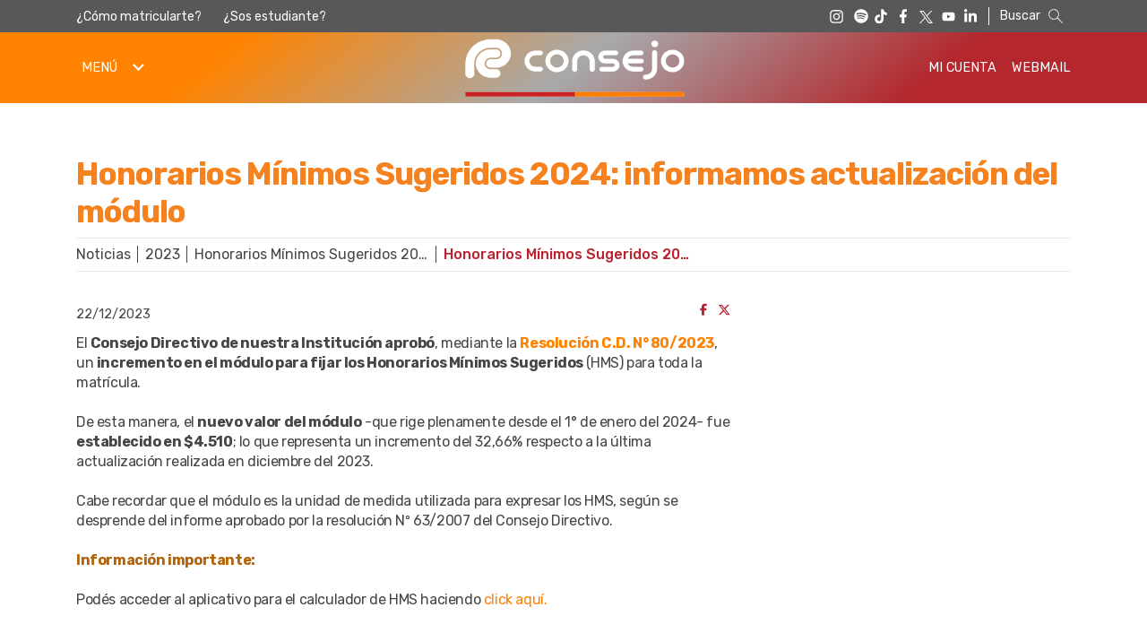

--- FILE ---
content_type: text/html; charset=UTF-8
request_url: https://consejo.org.ar/noticias/2023/honorarios-minimos-sugeridos-2023-informamos-actualizacion-del-modulo/honorarios-minimos-sugeridos-2024-informamos-actualizacion-del-modulo
body_size: 58200
content:
<!DOCTYPE html>
<html lang="en">
<head>

    <base href="https://consejo.org.ar">
    <meta charset="utf-8">
    <meta http-equiv="X-UA-Compatible" content="IE=edge">
    <meta name="viewport" content="width=device-width, initial-scale=1">

    <!--favicon -->
    <link rel="apple-touch-icon" sizes="180x180" href="/apple-touch-icon.png">
    <link rel="icon" type="image/png" sizes="64x64" href="/images/favicon-64x64.png">
    <link rel="icon" type="image/png" sizes="32x32" href="/images/favicon-32x32.png">
    <link rel="icon" type="image/png" sizes="16x16" href="/images/favicon-16x16.png">
    <link rel="manifest" href="/images/site.webmanifest">


    <meta name="google-site-verification" content="gkv4Oq7KYS785SjUtyKMSwxnouKB7d1ZhsSecW3eT3w" />
    <meta name="facebook-domain-verification" content="6krxmci6vghd6vu15u3dsjyxrxr3qu" />

    <!-- CSRF Token -->
    <meta name="csrf-token" content="OlFfqACqUCwZ0HKatkeeG02RZYYKzpIJYcEE7OGU">

    <title>Honorarios Mínimos Sugeridos 2024: informamos actualización del módulo | Consejo</title>

    <!-- Scripts -->
    <script src="/js/common.js?id=34445eb0a449b468cd2f"></script>
    <script src="/js/app.js?id=f3376d5bd1a7e438a628" defer22></script>


    
    <meta name="description" content="">

    <meta property="og:title" content="Honorarios Mínimos Sugeridos 2024: informamos actualización del módulo | Consejo Profesional de Ciencias Económicas de la Ciudad Autónoma de Buenos Aires" />
    <meta property="og:url" content="https://consejo.org.ar/noticias/2023/honorarios-minimos-sugeridos-2023-informamos-actualizacion-del-modulo/honorarios-minimos-sugeridos-2024-informamos-actualizacion-del-modulo" />
    <meta property="og:description" content="" />
    <meta property="og:image" content="https://consejo.org.ar/img_cache/widen_1920_storage-contents-lejdi0uqprjpg_.jpg" />

    
        <!-- Global Site Tag (gtag.js) - Google Analytics -->
    <!--<script async src="https://www.googletagmanager.com/gtag/js?id=UA-93589-1"></script>-->
    <script async src="https://www.googletagmanager.com/gtag/js?id=G-QDS7H50RFF"></script>
    <script>
        window.dataLayer = window.dataLayer || [];
        function gtag() {dataLayer.push(arguments);}
        gtag('js', new Date());
        //gtag('config', 'UA-93589-1');
        gtag('config', 'G-QDS7H50RFF');
        gtag('event', 'Link Publicidad', {
            'event_category': '',
            'event_label': ''
        });
        gtag('event', 'Print Publicidad', {
            'event_category': '',
            'event_label': ''
        });
    </script>


    <!-- Google Tag Manager -->
    <!--             <script>(function(w,d,s,l,i){w[l]=w[l]||[];w[l].push({'gtm.start':
            new Date().getTime(),event:'gtm.js'});var f=d.getElementsByTagName(s)[0],
            j=d.createElement(s),dl=l!='dataLayer'?'&l='+l:'';j.async=true;j.src=
            'https://www.googletagmanager.com/gtm.js?id='+i+dl;f.parentNode.insertBefore(j,f);
            })(window,document,'script','dataLayer','GTM-5FP74W');</script> -->
    <!-- End Google Tag Manager -->
    <!-- End Google Analytics -->

    <!-- Google Analytics 2020-->
    <!-- <script>
                (function(i,s,o,g,r,a,m){i['GoogleAnalyticsObject']=r;i[r]=i[r]||function(){
                (i[r].q=i[r].q||[]).push(arguments)},i[r].l=1*new Date();a=s.createElement(o),
                m=s.getElementsByTagName(o)[0];a.async=1;a.src=g;m.parentNode.insertBefore(a,m)
                })(window,document,'script','https://www.google-analytics.com/analytics.js','ga');
                
                ga('create','UA-93589-1', 'auto', {'allowLinker': true}, {'userId':'USER_ID'});
                ga('require', 'linker');
                ga('linker:autoLink', ['z0741.cponline.org.ar']);
                ga('send', 'pageview');
            </script> -->
    <!-- End Google Analytics -->



    

    <script type="text/javascript">
        $.ajaxSetup({
            headers: {
                'X-CSRF-TOKEN': 'OlFfqACqUCwZ0HKatkeeG02RZYYKzpIJYcEE7OGU'
            }
        });
    </script>

    <!-- Fonts -->
    <link rel="dns-prefetch" href="https://fonts.gstatic.com">

    <!-- Fontawesome -->
    <!-- <link rel="stylesheet" href="https://use.fontawesome.com/releases/v5.2.0/css/all.css" integrity="sha384-hWVjflwFxL6sNzntih27bfxkr27PmbbK/iSvJ+a4+0owXq79v+lsFkW54bOGbiDQ" crossorigin="anonymous"> -->

    <!-- Fontawesome 6.1-->
    <script src="https://kit.fontawesome.com/306c21b690.js" crossorigin="anonymous"></script>

    <!-- Styles -->
    <link href="/css/app.css?id=a76df79be4ea682f0c94" rel="stylesheet">
    <link href="/css/components.css?id=252c620c8067a490e305" rel="stylesheet">
</head>
<body>

    <!-- Google Tag Manager (noscript) -->
    <noscript><iframe src="https://www.googletagmanager.com/ns.html?id=GTM-5FP74W"
    height="0" width="0" style="display:none;visibility:hidden"></iframe></noscript>
    <!-- End Google Tag Manager (noscript) -->

    <div class="menu-overlay js-menu-overlay"></div>
<header class="main-header fixedHeader">

    <div class="main-header__search-nav visible-sm">
        <div class="container">
            <div class="main-header__subindex">
                <a href="como-matricularte" target="_self" class="main-header__link">¿Cómo matricularte?</a>
                <a href="sos-estudiante" target="_self" class="main-header__link">¿Sos estudiante?</a>
            </div>

            <div class="main-header__social">
                <a href="https://instagram.com/cpcecaba/" target="_blank" class="main-header__link"><i class="icon icon-instagram"></i></a>
                <a href="https://open.spotify.com/show/2whkUCgbwU6v8jlNX0rbii" style="margin-bottom: 4px;" class="main-header__link" target="_blank"><svg xmlns="http://www.w3.org/2000/svg" height="20" width="20" viewBox="0 0 640 640"><!--!Font Awesome Free v7.0.0 by @fontawesome  - https://fontawesome.com License - https://fontawesome.com/license/free Copyright 2025 Fonticons, Inc.--><path fill="#ffffff" d="M320 72C183 72 72 183 72 320C72 457 183 568 320 568C457 568 568 457 568 320C568 183 457 72 320 72zM420.7 436.9C416.5 436.9 413.9 435.6 410 433.3C347.6 395.7 275 394.1 203.3 408.8C199.4 409.8 194.3 411.4 191.4 411.4C181.7 411.4 175.6 403.7 175.6 395.6C175.6 385.3 181.7 380.4 189.2 378.8C271.1 360.7 354.8 362.3 426.2 405C432.3 408.9 435.9 412.4 435.9 421.5C435.9 430.6 428.8 436.9 420.7 436.9zM447.6 371.3C442.4 371.3 438.9 369 435.3 367.1C372.8 330.1 279.6 315.2 196.7 337.7C191.9 339 189.3 340.3 184.8 340.3C174.1 340.3 165.4 331.6 165.4 320.9C165.4 310.2 170.6 303.1 180.9 300.2C208.7 292.4 237.1 286.6 278.7 286.6C343.6 286.6 406.3 302.7 455.7 332.1C463.8 336.9 467 343.1 467 351.8C466.9 362.6 458.5 371.3 447.6 371.3zM478.6 295.1C473.4 295.1 470.2 293.8 465.7 291.2C394.5 248.7 267.2 238.5 184.8 261.5C181.2 262.5 176.7 264.1 171.9 264.1C158.7 264.1 148.6 253.8 148.6 240.5C148.6 226.9 157 219.2 166 216.6C201.2 206.3 240.6 201.4 283.5 201.4C356.5 201.4 433 216.6 488.9 249.2C496.7 253.7 501.8 259.9 501.8 271.8C501.8 285.4 490.8 295.1 478.6 295.1z"/></svg></a>            
                <a href="https://tiktok.com/@consejocaba" target="_blank" class="main-header__link"><i class="icon icon-tiktok"></i></a>
                <a href="https://facebook.com/ConsejoCABA" target="_blank" class="main-header__link"><i class="icon icon-facebook"></i></a>
                <a href="https://twitter.com/ConsejoCABA" target="_blank" class="main-header__link"><i class="icon icon-twitter"></i></a>
                <a href="https://youtube.com/ConsejoCABA" target="_blank" class="main-header__link"><i class="icon icon-youtube"></i></a>
                <a href="https://linkedin.com/company/consejocaba/" target="_blank" class="main-header__link"><i class="icon icon-linkedin"></i></a>
            </div>

            <div id="sb-search" class="main-header__search sb-search">
                <form method="get" action="https://consejo.org.ar/resultados">
                    <p class="main-header__search--text sb-search-text">Buscar</p>
                    <input class="main-header__search--input sb-search-input" onkeyup="buttonUp();" placeholder="" onblur="monkey();" type="search" value="" name="q" id="search">
                    <input class="main-header__search--submit sb-search-submit" type="submit">
                    <span class="main-header__search--icon sb-icon-search">
                        <svg id="search-icon" data-name="search-icon" xmlns="http://www.w3.org/2000/svg" viewBox="0 0 100 100">
                            <path d="M40,15A25,25,0,1,1,15,40,25,25,0,0,1,40,15Zm0-4A29,29,0,1,0,59,61.84L85.59,88.41a2.08,2.08,0,0,0,2.85,0,2.11,2.11,0,0,0,0-2.88L61.87,59A29,29,0,0,0,40,11Z" />
                        </svg>
                    </span>
                </form>
            </div>
        </div><!-- .container -->
    </div>

    <div class="main-header__primary-nav">
        <div class="container">

            <button class="header-nav-toggle js-header-nav-toggle d-none d-md-block">
                <span class="header-nav-toggle__text">Menú</span>
                <span class="header-nav-toggle__arrow"></span>
            </button>

            <div class="header-nav-toggle header-nav-toggle--burger js-header-nav-toggle d-md-none">
                <span class="header-nav-toggle__span"></span>
                <span class="header-nav-toggle__span"></span>
                <span class="header-nav-toggle__span"></span>
            </div>

            <nav class="header-nav js-header-nav">

                <div class="header-nav__wrapper">

                    <div class="js-header-search header-nav__search__container">
                        <form method="get" action="https://consejo.org.ar/resultados" class="header-nav__search">
                            <div class="header-nav__search__wrapper">
                                <input type="search" value="" name="q" class="js-search-input header-nav__search__input" id="header-nav__search__input">
                                <label for="header-nav__search__input" class="header-nav__search__placeholder">
                                    <span class="header-nav__search__placeholder__text">Buscar</span>
                                    <span class="header-nav__search__placeholder__icon"><i class="fas fa-search"></i></span>
                                </label>
                            </div>
                            <button class="header-nav__search__button" type="submit" id="search"><i class="fas fa-search"></i></button>
                        </form>
                    </div>

                                        <ul class="header-nav__list">
                                                <li class="header-nav__item js-header-nav-menu-link">
        <a href="/" target="_self" class="header-nav__link">
            <span class="header-nav__link__text">Home</span>
        </a>
    </li>
                                                <li class="header-nav__item js-header-nav-menu-link js-header-nav-submenu-link">
        <a href="https://consejo.org.ar/institucional" target="_self" class="header-nav__link ">
            <span class="header-nav__link__text">Institucional</span>
            <span class="header-nav__link__arrow"></span>
        </a>
        <div class="header-nav__submenu__wrapper js-header-nav-submenu-wrapper">
            <div class="header-nav__submenu__wrapper__child">
                <ul class="header-nav__submenu js-header-nav-submenu">
                    <li class="header-nav__item header-nav__item--title">
                        <a class="header-nav__link" href="https://consejo.org.ar/institucional" target="_self">
                            <span class="header-nav__link__text">Institucional</span>
                        </a>
                    </li>

                    
                                            <li class="header-nav__item js-header-nav-menu-link">
        <a href="https://consejo.org.ar/institucional/autoridades" target="_self" class="header-nav__link">
            <span class="header-nav__link__text">Autoridades</span>
        </a>
    </li>
                                            <li class="header-nav__item js-header-nav-menu-link">
        <a href="https://consejo.org.ar/institucional/normativa" target="_self" class="header-nav__link">
            <span class="header-nav__link__text">Normativa</span>
        </a>
    </li>
                                            <li class="header-nav__item js-header-nav-menu-link">
        <a href="https://consejo.org.ar/institucional/memorias-reportes" target="_self" class="header-nav__link">
            <span class="header-nav__link__text">Memorias y Reportes</span>
        </a>
    </li>
                                            <li class="header-nav__item js-header-nav-menu-link">
        <a href="https://consejo.org.ar/institucional/cumplimiento-y-responsabilidad-profesional" target="_self" class="header-nav__link">
            <span class="header-nav__link__text">Cumplimiento y Responsabilidad Profesional</span>
        </a>
    </li>
                                            <li class="header-nav__item js-header-nav-menu-link">
        <a href="https://consejo.org.ar/institucional/tribunal-de-etica-profesional2" target="_self" class="header-nav__link">
            <span class="header-nav__link__text">Tribunal de Ética Profesional</span>
        </a>
    </li>
                                            <li class="header-nav__item js-header-nav-menu-link">
        <a href="https://consejo.org.ar/institucional/genero-y-diversidad" target="_self" class="header-nav__link">
            <span class="header-nav__link__text">Género y Diversidad</span>
        </a>
    </li>
                                        
                    
                </ul>
            </div>
        </div>
    </li>
                                                <li class="header-nav__item js-header-nav-menu-link js-header-nav-submenu-link">
        <a href="https://consejo.org.ar/herramientas-profesionales" target="_self" class="header-nav__link ">
            <span class="header-nav__link__text">Herramientas Profesionales</span>
            <span class="header-nav__link__arrow"></span>
        </a>
        <div class="header-nav__submenu__wrapper js-header-nav-submenu-wrapper">
            <div class="header-nav__submenu__wrapper__child">
                <ul class="header-nav__submenu js-header-nav-submenu">
                    <li class="header-nav__item header-nav__item--title">
                        <a class="header-nav__link" href="https://consejo.org.ar/herramientas-profesionales" target="_self">
                            <span class="header-nav__link__text">Herramientas Profesionales</span>
                        </a>
                    </li>

                    
                                            <li class="header-nav__item js-header-nav-menu-link">
        <a href="https://trivia.consejo.org.ar/aplicativos" target="_blank" class="header-nav__link">
            <span class="header-nav__link__text">Aplicativos</span>
        </a>
    </li>
                                            <li class="header-nav__item js-header-nav-menu-link">
        <a href="https://consejo.org.ar/herramientas-profesionales/asesoramiento" target="_self" class="header-nav__link">
            <span class="header-nav__link__text">Asesoramiento</span>
        </a>
    </li>
                                            <li class="header-nav__item js-header-nav-menu-link">
        <a href="https://edicon.consejo.org.ar" target="_blank" class="header-nav__link">
            <span class="header-nav__link__text">Edicon</span>
        </a>
    </li>
                                            <li class="header-nav__item js-header-nav-menu-link">
        <a href="/herramientas-profesionales/indices-y-tasas/aplicativo-de-calculo-de-honorarios-minimos-profesionales" target="_self" class="header-nav__link">
            <span class="header-nav__link__text">Honorarios mínimos sugeridos</span>
        </a>
    </li>
                                            <li class="header-nav__item js-header-nav-menu-link">
        <a href="https://consejo.org.ar/herramientas-profesionales/indices-y-tasas" target="_self" class="header-nav__link">
            <span class="header-nav__link__text">Índices y tasas</span>
        </a>
    </li>
                                            <li class="header-nav__item js-header-nav-menu-link">
        <a href="https://consejo.org.ar/herramientas-profesionales/legalizaciones" target="_self" class="header-nav__link">
            <span class="header-nav__link__text">Legalizaciones</span>
        </a>
    </li>
                                            <li class="header-nav__item js-header-nav-menu-link">
        <a href="https://consejo.org.ar/herramientas-profesionales/modelos-de-eecc-e-informes" target="_self" class="header-nav__link">
            <span class="header-nav__link__text">Modelos de EECC e Informes</span>
        </a>
    </li>
                                            <li class="header-nav__item js-header-nav-menu-link">
        <a href="https://consejo.org.ar/herramientas-profesionales/normas-profesionales" target="_self" class="header-nav__link">
            <span class="header-nav__link__text">Normas profesionales</span>
        </a>
    </li>
                                            <li class="header-nav__item js-header-nav-menu-link">
        <a href="https://consejo.org.ar/herramientas-profesionales/prestaciones" target="_self" class="header-nav__link">
            <span class="header-nav__link__text">Prestaciones</span>
        </a>
    </li>
                                            <li class="header-nav__item js-header-nav-menu-link">
        <a href="https://trivia.consejo.org.ar/" target="_blank" class="header-nav__link">
            <span class="header-nav__link__text">Trivia by Consejo</span>
        </a>
    </li>
                                            <li class="header-nav__item js-header-nav-menu-link">
        <a href="https://trivia.consejo.org.ar/ficha/512807-vencimientos_impositivos" target="_blank" class="header-nav__link">
            <span class="header-nav__link__text">Vencimientos impositivos</span>
        </a>
    </li>
                                        
                    
                </ul>
            </div>
        </div>
    </li>
                                                <li class="header-nav__item js-header-nav-menu-link js-header-nav-submenu-link">
        <a href="https://consejo.org.ar/micrositios-profesionales" target="_self" class="header-nav__link ">
            <span class="header-nav__link__text">Micrositios Profesionales</span>
            <span class="header-nav__link__arrow"></span>
        </a>
        <div class="header-nav__submenu__wrapper js-header-nav-submenu-wrapper">
            <div class="header-nav__submenu__wrapper__child">
                <ul class="header-nav__submenu js-header-nav-submenu">
                    <li class="header-nav__item header-nav__item--title">
                        <a class="header-nav__link" href="https://consejo.org.ar/micrositios-profesionales" target="_self">
                            <span class="header-nav__link__text">Micrositios Profesionales</span>
                        </a>
                    </li>

                    
                                            <li class="header-nav__item js-header-nav-menu-link">
        <a href="https://consejo.org.ar/micrositios-profesionales/ajuste-por-inflacion" target="_self" class="header-nav__link">
            <span class="header-nav__link__text">Ajuste por inflación</span>
        </a>
    </li>
                                            <li class="header-nav__item js-header-nav-menu-link">
        <a href="https://consejo.org.ar/micrositios-profesionales/auxiliares-de-justicia" target="_self" class="header-nav__link">
            <span class="header-nav__link__text">Auxiliares de Justicia</span>
        </a>
    </li>
                                            <li class="header-nav__item js-header-nav-menu-link">
        <a href="https://consejo.org.ar/micrositios-profesionales/integridad-cumplimiento" target="_self" class="header-nav__link">
            <span class="header-nav__link__text">Integridad y Cumplimiento</span>
        </a>
    </li>
                                            <li class="header-nav__item js-header-nav-menu-link">
        <a href="https://consejo.org.ar/micrositios-profesionales/lavado-activos-uif" target="_self" class="header-nav__link">
            <span class="header-nav__link__text">Prevención del Lavado de Activos y Financiamiento del Terrorismo (UIF)</span>
        </a>
    </li>
                                            <li class="header-nav__item js-header-nav-menu-link">
        <a href="https://consejo.org.ar/micrositios-profesionales/rt-37-nueva-version" target="_self" class="header-nav__link">
            <span class="header-nav__link__text">RT 37 (Nueva versión según RT 53 FACPCE)</span>
        </a>
    </li>
                                            <li class="header-nav__item js-header-nav-menu-link">
        <a href="https://consejo.org.ar/micrositios-profesionales/rt-54-norma-unificada-argentina-de-contabilidad" target="_self" class="header-nav__link">
            <span class="header-nav__link__text">RT 54 (T.O. RT 59 y Mod.): Norma Unificada Argentina de Contabilidad</span>
        </a>
    </li>
                                            <li class="header-nav__item js-header-nav-menu-link">
        <a href="https://consejo.org.ar/micrositios-profesionales/sustentabilidad" target="_self" class="header-nav__link">
            <span class="header-nav__link__text">Sustentabilidad</span>
        </a>
    </li>
                                        
                    
                </ul>
            </div>
        </div>
    </li>
                                                <li class="header-nav__item js-header-nav-menu-link js-header-nav-submenu-link">
        <a href="https://consejo.org.ar/capacitacion-profesional" target="_self" class="header-nav__link ">
            <span class="header-nav__link__text">Capacitación Profesional</span>
            <span class="header-nav__link__arrow"></span>
        </a>
        <div class="header-nav__submenu__wrapper js-header-nav-submenu-wrapper">
            <div class="header-nav__submenu__wrapper__child">
                <ul class="header-nav__submenu js-header-nav-submenu">
                    <li class="header-nav__item header-nav__item--title">
                        <a class="header-nav__link" href="https://consejo.org.ar/capacitacion-profesional" target="_self">
                            <span class="header-nav__link__text">Capacitación Profesional</span>
                        </a>
                    </li>

                    
                                            <li class="header-nav__item js-header-nav-menu-link">
        <a href="https://z0723.cponline.org.ar/ofercap/buscarPorArea?areaId=0&amp;tipoEvento=1" target="_self" class="header-nav__link">
            <span class="header-nav__link__text">Ciclos y Conferencias</span>
        </a>
    </li>
                                            <li class="header-nav__item js-header-nav-menu-link">
        <a href="https://consejo.org.ar/capacitacion-profesional/congresos-y-eventos" target="_self" class="header-nav__link">
            <span class="header-nav__link__text">Congresos y Eventos</span>
        </a>
    </li>
                                            <li class="header-nav__item js-header-nav-menu-link">
        <a href="https://z0723.cponline.org.ar/ofercap/buscarPorArea?areaId=0&amp;tipoEvento=2" target="_self" class="header-nav__link">
            <span class="header-nav__link__text">Cursos de Actualización</span>
        </a>
    </li>
                                            <li class="header-nav__item js-header-nav-menu-link">
        <a href="https://consejo.org.ar/capacitacion-profesional/diplomaturas-y-programas-ejecutivos" target="_self" class="header-nav__link">
            <span class="header-nav__link__text">Diplomaturas y Programas Ejecutivos</span>
        </a>
    </li>
                                            <li class="header-nav__item js-header-nav-menu-link">
        <a href="https://consejofan.consejo.org.ar/categoria-beneficio/capacitaciones/" target="_blank" class="header-nav__link">
            <span class="header-nav__link__text">Posgrados y Becas</span>
        </a>
    </li>
                                            <li class="header-nav__item js-header-nav-menu-link">
        <a href="https://consejo.org.ar/capacitacion-profesional/programas-profesionales" target="_self" class="header-nav__link">
            <span class="header-nav__link__text">Programas Profesionales</span>
        </a>
    </li>
                                        
                    
                </ul>
            </div>
        </div>
    </li>
                                                <li class="header-nav__item js-header-nav-menu-link">
        <a href="https://consejo.org.ar/comisiones" target="_self" class="header-nav__link">
            <span class="header-nav__link__text">Comisiones</span>
        </a>
    </li>
                                                <li class="header-nav__item js-header-nav-menu-link js-header-nav-submenu-link">
        <a href="https://consejo.org.ar/matriculas" target="_self" class="header-nav__link ">
            <span class="header-nav__link__text">Matrículas</span>
            <span class="header-nav__link__arrow"></span>
        </a>
        <div class="header-nav__submenu__wrapper js-header-nav-submenu-wrapper">
            <div class="header-nav__submenu__wrapper__child">
                <ul class="header-nav__submenu js-header-nav-submenu">
                    <li class="header-nav__item header-nav__item--title">
                        <a class="header-nav__link" href="https://consejo.org.ar/matriculas" target="_self">
                            <span class="header-nav__link__text">Matrículas</span>
                        </a>
                    </li>

                    
                                            <li class="header-nav__item js-header-nav-menu-link">
        <a href="https://consejo.org.ar/matriculas/gestion-de-matriculas" target="_self" class="header-nav__link">
            <span class="header-nav__link__text">Gestión de Matrículas</span>
        </a>
    </li>
                                            <li class="header-nav__item js-header-nav-menu-link">
        <a href="https://consejo.org.ar/matriculas/derecho-de-ejercicio-profesional-y-derecho-de-registro-especial-2" target="_self" class="header-nav__link">
            <span class="header-nav__link__text">Derecho de Ejercicio Profesional y Derecho de Registro Especial</span>
        </a>
    </li>
                                        
                    
                </ul>
            </div>
        </div>
    </li>
                                                <li class="header-nav__item js-header-nav-menu-link js-header-nav-submenu-link">
        <a href="https://consejo.org.ar/servicios" target="_self" class="header-nav__link ">
            <span class="header-nav__link__text">Servicios</span>
            <span class="header-nav__link__arrow"></span>
        </a>
        <div class="header-nav__submenu__wrapper js-header-nav-submenu-wrapper">
            <div class="header-nav__submenu__wrapper__child">
                <ul class="header-nav__submenu js-header-nav-submenu">
                    <li class="header-nav__item header-nav__item--title">
                        <a class="header-nav__link" href="https://consejo.org.ar/servicios" target="_self">
                            <span class="header-nav__link__text">Servicios</span>
                        </a>
                    </li>

                    
                                            <li class="header-nav__item js-header-nav-menu-link">
        <a href="https://consejo.org.ar/servicios/biblioteca" target="_self" class="header-nav__link">
            <span class="header-nav__link__text">Biblioteca</span>
        </a>
    </li>
                                            <li class="header-nav__item js-header-nav-menu-link">
        <a href="http://www.consejo.org.ar/aplicaciones/clasificados/clasif_redir.html" target="_self" class="header-nav__link">
            <span class="header-nav__link__text">Clasificados Profesionales</span>
        </a>
    </li>
                                            <li class="header-nav__item js-header-nav-menu-link">
        <a href="http://ccb.consejo.org.ar/" target="_self" class="header-nav__link">
            <span class="header-nav__link__text">Consejo Fan</span>
        </a>
    </li>
                                            <li class="header-nav__item js-header-nav-menu-link">
        <a href="https://consejo.org.ar/servicios/consejo-salud" target="_self" class="header-nav__link">
            <span class="header-nav__link__text">Consejo Salud</span>
        </a>
    </li>
                                            <li class="header-nav__item js-header-nav-menu-link">
        <a href="https://consejo.org.ar/servicios/cultura" target="_self" class="header-nav__link">
            <span class="header-nav__link__text">Cultura</span>
        </a>
    </li>
                                            <li class="header-nav__item js-header-nav-menu-link">
        <a href="https://consejo.org.ar/servicios/deportes" target="_self" class="header-nav__link">
            <span class="header-nav__link__text">Deportes</span>
        </a>
    </li>
                                            <li class="header-nav__item js-header-nav-menu-link">
        <a href="https://consejo.org.ar/servicios/mujeres-protagonistas" target="_self" class="header-nav__link">
            <span class="header-nav__link__text">Mujeres Protagonistas</span>
        </a>
    </li>
                                            <li class="header-nav__item js-header-nav-menu-link">
        <a href="https://consejo.org.ar/servicios/oficinas-gubernamentales" target="_self" class="header-nav__link">
            <span class="header-nav__link__text">Oficinas gubernamentales</span>
        </a>
    </li>
                                            <li class="header-nav__item js-header-nav-menu-link">
        <a href="https://consejo.org.ar/servicios/coworking" target="_self" class="header-nav__link">
            <span class="header-nav__link__text">Espacio Coworking</span>
        </a>
    </li>
                                            <li class="header-nav__item js-header-nav-menu-link">
        <a href="https://consejo.org.ar/servicios/patrocinio-juridico-letrado" target="_self" class="header-nav__link">
            <span class="header-nav__link__text">Patrocinio Jurídico Letrado</span>
        </a>
    </li>
                                            <li class="header-nav__item js-header-nav-menu-link">
        <a href="https://consejo.org.ar/servicios/profesionalidad-certificada" target="_self" class="header-nav__link">
            <span class="header-nav__link__text">Profesionalidad Certificada</span>
        </a>
    </li>
                                            <li class="header-nav__item js-header-nav-menu-link">
        <a href="https://consejo.org.ar/servicios/medios-del-consejo" target="_self" class="header-nav__link">
            <span class="header-nav__link__text">Publicaciones y Prensa</span>
        </a>
    </li>
                                            <li class="header-nav__item js-header-nav-menu-link">
        <a href="https://consejo.org.ar/servicios/buscar-registro-de-especialistas-profesionales" target="_self" class="header-nav__link">
            <span class="header-nav__link__text">Registro de Especialistas Profesionales</span>
        </a>
    </li>
                                            <li class="header-nav__item js-header-nav-menu-link">
        <a href="https://consejo.org.ar/servicios/espacio-mama-lactancia" target="_self" class="header-nav__link">
            <span class="header-nav__link__text">Espacio Mamá-Lactancia</span>
        </a>
    </li>
                                            <li class="header-nav__item js-header-nav-menu-link">
        <a href="https://consejo.org.ar/servicios/servicio-empleo" target="_self" class="header-nav__link">
            <span class="header-nav__link__text">Servicio de Empleo y Selección de Talentos</span>
        </a>
    </li>
                                            <li class="header-nav__item js-header-nav-menu-link">
        <a href="https://consejo.org.ar/servicios/subsidios" target="_self" class="header-nav__link">
            <span class="header-nav__link__text">Subsidios</span>
        </a>
    </li>
                                            <li class="header-nav__item js-header-nav-menu-link">
        <a href="https://consejo.org.ar/servicios/tramites-documentacion" target="_self" class="header-nav__link">
            <span class="header-nav__link__text">Trámites de documentación</span>
        </a>
    </li>
                                            <li class="header-nav__item js-header-nav-menu-link">
        <a href="https://consejo.org.ar/servicios/tiempo-de-balances" target="_self" class="header-nav__link">
            <span class="header-nav__link__text">Tiempo de Balances</span>
        </a>
    </li>
                                            <li class="header-nav__item js-header-nav-menu-link">
        <a href="https://turismo.consejo.org.ar/" target="_blank" class="header-nav__link">
            <span class="header-nav__link__text">Turismo</span>
        </a>
    </li>
                                            <li class="header-nav__item js-header-nav-menu-link">
        <a href="https://consejo.org.ar/servicios/mas-servicios" target="_self" class="header-nav__link">
            <span class="header-nav__link__text">Más Servicios</span>
        </a>
    </li>
                                        
                    
                </ul>
            </div>
        </div>
    </li>
                                            </ul>
                    
                    <ul class="header-nav__list header-nav__list--border d-md-none">
                        <li class="header-nav__item">
                            <a class="header-nav__link header-nav__link--medium" href="https://z0741.cponline.org.ar/login/srvLogin?app=mi-cuenta">
                                <span class="header-nav__link__text">Mi cuenta</span>
                            </a>
                        </li>
                        <li class="header-nav__item">
                            <a class="header-nav__link header-nav__link--medium" href="Webmail">
                                <span class="header-nav__link__text">Webmail</span>
                            </a>
                        </li>
                    </ul>

                    <ul class="header-nav__list header-nav__list--other-nav d-md-none">
                        <li class="header-nav__item">
                            <a class="header-nav__link header-nav__link--btn" href="como-matricularte">
                                <span class="header-nav__link__text">¿Cómo matricularte?</span>
                            </a>
                        </li>
                        <li class="header-nav__item">
                            <a class="header-nav__link header-nav__link--btn" href="sos-estudiante">
                                <span class="header-nav__link__text">¿Sos estudiante?</span>
                            </a>
                        </li>
                        <li class="header-nav__item header-nav__item--social">
                            <a class="header-nav__link" target="_blank" href="https://instagram.com/cpcecaba/">
                                <i class="fab fa-instagram"></i>
                            </a>
                            <a class="header-nav__link" target="_blank" href="https://tiktok.com/@consejocaba">
                                <i class="fab fa-tiktok"></i>
                            </a>
                            <a class="header-nav__link" target="_blank" href="https://facebook.com/ConsejoCABA">
                                <img src="/images/fb.svg" alt="Facebook" class="header-nav__link__icon">
                            </a>
                            <a class="header-nav__link" target="_blank" href="https://twitter.com/ConsejoCABA">
                                <img src="/images/tw.svg" alt="Twitter" class="header-nav__link__icon">
                            </a>
                            <a class="header-nav__link" target="_blank" href="https://youtube.com/ConsejoCABA">
                                <img src="/images/yt.svg" alt="YouTube" class="header-nav__link__icon">
                            </a>
                            <a class="header-nav__link" target="_blank" href="https://linkedin.com/company/consejocaba/">
                                <i class="fab fa-linkedin-in"></i>
                            </a>
                        </li>
                    </ul>

                </div>

            </nav>

            <a href="/" class="main-header__logo-link">
                <!--<img class="main-header__logo visible-sm" src="../images/logo_consejo80a_web.png" alt="Consejo Profesional de Ciencias Económicas de la Ciudad Autónoma de Buenos Aires" />-->
                <img class="main-header__logo visible-sm" src="../images/logoconsejo2025.png" alt="Consejo Profesional de Ciencias Económicas de la Ciudad Autónoma de Buenos Aires" />    
                <!--<img class="main-header__logo hidden-sm" src="../images/logo_consejo80a_web.png" alt="Consejo Profesional de Ciencias Económicas de la Ciudad Autónoma de Buenos Aires" />-->
                <img class="main-header__logo hidden-sm" src="../images/logoconsejo2025_mobile.png" alt="Consejo Profesional de Ciencias Económicas de la Ciudad Autónoma de Buenos Aires" />
            </a>

            <nav class="main-header__account visible-sm">
                <a href="https://z0741.cponline.org.ar/login/srvLogin?app=mi-cuenta" target="_self" class="btn-nav">Mi Cuenta</a>
                <a href="webmail" target="_self" class="btn-nav">Webmail</a>
            </nav>

            <button class="js-header-search-btn main-header__search hidden-sm"><i class="fas fa-search"></i></button>
        </div>
    </div>
</header>

<div class="overlay"></div>
    <div id="app">

        

        
        
                    <div class="container">
                <div class="section-breadcrumb">
                    <h1 class="section-breadcrumb__title">Honorarios Mínimos Sugeridos 2024: informamos actualización del módulo</h1>
                    <nav class="section-breadcrumb__nav">
                                                    <a href="https://consejo.org.ar/noticias" class="section-breadcrumb__item">Noticias</a>
                                                    <a href="noticias" class="section-breadcrumb__item">2023</a>
                                                    <a href="https://consejo.org.ar/noticias/2023/honorarios-minimos-sugeridos-2023-informamos-actualizacion-del-modulo" class="section-breadcrumb__item">Honorarios Mínimos Sugeridos 2023: informamos actualización del módulo</a>
                                                <span class="section-breadcrumb__item active">Honorarios Mínimos Sugeridos 2024: informamos actualización del módulo</span>
                    </nav>
                </div>
            </div>
        
        <main>
            
    
    <div class="layout layout-sidebarded">

    <div class="container">
        <div class="row">
            <div class="col-md-8">

                <div class="article-header">
                    
                    
                    <div class="article-header__data">
                        <p class="article-header__date">22/12/2023</p>
                        <div class="article-header__social">
                            <a class="article-header__social-icon" href="https://www.facebook.com/sharer/sharer.php?u=https://consejo.org.ar/noticias/2023/honorarios-minimos-sugeridos-2023-informamos-actualizacion-del-modulo/honorarios-minimos-sugeridos-2024-informamos-actualizacion-del-modulo" target="_blank"><i class="fa-brands fa-facebook-f"></i></a>
                            <a class="article-header__social-icon" href="https://twitter.com/home?status=https://consejo.org.ar/noticias/2023/honorarios-minimos-sugeridos-2023-informamos-actualizacion-del-modulo/honorarios-minimos-sugeridos-2024-informamos-actualizacion-del-modulo" target="_blank"><i class="fa-brands fa-x-twitter"></i></a>
                        </div>
                    </div>
                </div>

                <div class="holder holder-main" data-holder="main"><div class="component component-text-th-1c-regular" data-content-id="160474">
    
    
        <div class="component-text-th-1c-regular__container">
                                        <div class="component-text-th-1c-regular__text"><p>El <b>Consejo Directivo de nuestra Institución&nbsp;aprobó</b>, mediante la <b><a href="https://trivia.consejo.org.ar/ficha/517876-resolucion_consejo_directivo_802023" target="_blank">Resolución C.D. N° 80/2023</a></b>, un <b>incremento en el módulo para fijar los Honorarios Mínimos Sugeridos </b>(HMS) para toda la matrícula.&nbsp;<br><br>De esta manera, el <b>nuevo valor del módulo</b> -que rige plenamente desde el 1° de enero del 2024- fue <b>establecido en $4.510</b>; lo que representa un incremento del&nbsp;32,66% respecto a la última actualización realizada en diciembre del 2023.<br><br>Cabe recordar que el módulo es la unidad de medida utilizada para expresar los HMS, según se desprende del informe aprobado por la resolución Nº 63/2007 del Consejo Directivo.<br><br><b style="color: rgb(181, 99, 8);">Información importante:</b><br><br>Podés acceder al aplicativo para el calculador de HMS haciendo <a href="https://www.consejo.org.ar/herramientas-profesionales/indices-y-tasas/aplicativo-de-calculo-de-honorarios-minimos-profesionales" target="_blank">click aquí.&nbsp;</a><br></p></div>
                    </div>

    
</div>            
        
    
</div>
            </div>
            <div class="col-md-4">
                <div class="holder holder-sidebar" data-holder="sidebar"></div>
            </div>
        </div>
        <div class="row">
            <div class="col-12" style="margin-top: 25px;">
                <div class="holder holder-bottom" data-holder="bottom"><section class="component component-line" data-component="" data-content-id="160475">
    
    <hr class="">

</section>

            
        
    

    
         

                            
                <div class="component component-title-small" data-content-id="160488">
    
    
        <h3 class="component-title-small__text">Noticias relacionadas</h3>

    
</div>
            
        
    

    
         

                            
                <section class="component component-news" data-component="" data-content-id="160483">
        
    
        <div class="container">
            <div class="home-subtitle">
                <h3 class="home-subtitle__text"><span class="home-subtitle__text__span"></span></h3>
            </div>
        </div>
        <div class="container news-slider-wrapper">
            <section class="home-list-pt js-news-slider">


                                                        
                        
                            <a href="https://consejo.org.ar/noticias/2023/se-actualizaron-importes-y-topes-para-subsidios" target="_self" class="home-list-pt__block">
                                <div class="home-list-pt__img" style="background-image: url('https://consejo.org.ar/img_cache/widen_900_storage-contents-6j7my15rlljpg_.jpg')"></div>
                                <small class="home-list-pt__subtitle">2023</small>
                                <p class="home-list-pt__text">
                                    Se actualizaron importes y topes para subsidios
                                </p>
                            </a>

                        
                            <a href="https://consejo.org.ar/noticias/2023/monotributo-solicitamos-extender-el-plazo-para-la-recategorizacion" target="_self" class="home-list-pt__block">
                                <div class="home-list-pt__img" style="background-image: url('https://consejo.org.ar/img_cache/widen_900_storage-contents-2yqzhnpu26jpg_.jpg')"></div>
                                <small class="home-list-pt__subtitle">2023</small>
                                <p class="home-list-pt__text">
                                    Monotributo: solicitamos extender el plazo para la recategorización
                                </p>
                            </a>

                        
                            <a href="https://consejo.org.ar/noticias/2023/comarb-dio-curso-favorable-a-nuestra-solicitud-de-prorroga" target="_self" class="home-list-pt__block">
                                <div class="home-list-pt__img" style="background-image: url('https://consejo.org.ar/img_cache/widen_900_storage-contents-1wubrwoq87jpg_.jpg')"></div>
                                <small class="home-list-pt__subtitle">2023</small>
                                <p class="home-list-pt__text">
                                    AFIP, ARBA y Comarb dieron curso favorable a nuestra solicitud de prórroga
                                </p>
                            </a>

                        
                            <a href="https://consejo.org.ar/noticias/2023/solicitamos-prorroga" target="_self" class="home-list-pt__block">
                                <div class="home-list-pt__img" style="background-image: url('https://consejo.org.ar/img_cache/widen_900_storage-contents-vrr8z9b4jgjpg_.jpg')"></div>
                                <small class="home-list-pt__subtitle">2023</small>
                                <p class="home-list-pt__text">
                                    Solicitamos a diversos organismos la prórroga de las DDJJ
                                </p>
                            </a>

                        
                                    
            </section>
        </div>





    
</section>


<script type="text/javascript">

    $(function(){



    });

</script>
            
        
    
</div>
            </div>
        </div>
    </div>

</div>
        </main>

    </div>

    <footer class="main-footer">
    <div class="container">
        <div class="main-footer__col main-footer__col--logo">
            <img src="../images/footer-logo.svg" alt="Consejo Profesional de Ciencias Económicas de la Ciudad Autónoma de Buenos Aires">            
            <img src="../images/data-fiscal.jpg" class="main-footer__data-fiscal hidden-md" alt="Data Fiscal">
            <img src="../images/defensa-al-consumidor.jpg" class="main-footer__defensa-consumidor hidden-md" alt="Defensa al consumidor">
        </div>
                <div class="main-footer__col main-footer__col--contact">
            <h5 class="main-footer__text bold">Contacto</h5>

            <div class="main-footer__text">
                <p>Viamonte 1549 - (1055) <br>
    Ciudad Autónoma de Bs. As.<br><a href="mailto:consejoescucha@consejocaba.org.ar">consejoescucha@consejocaba.org.ar</a><br><a href="https://consejo.org.ar/contactanos">Ver teléfonos por áreas</a><br></p><p><a href="https://z0741.cponline.org.ar/rcpp/inicioConsultaPagos.html" target="_blank"><b>Proveedores: pagos disponibles</b></a></p>
            </div>
        </div>

        <div class="main-footer__col main-footer__col--links">
            <a href="verificaciones" class="main-footer__text bold">Verificación de profesionales matriculados y sociedades registradas</a>
            <a href="calidad" class="main-footer__text bold">Calidad en el Consejo</a>
            <a href="responsabilidad-social-y-sustentabilidad" class="main-footer__text bold">RSyS - Responsabilidad Social y Sustentabilidad</a>
        </div>

        <div class="main-footer__col main-footer__col--community visible-md">

            <div class="main-footer__column">
                <div class="main-footer__social">
                    <p><strong class="bold small">Seguinos </strong></p>
                    <a href="https://instagram.com/cpcecaba/" target="_blank"><svg xmlns="http://www.w3.org/2000/svg" height="14" width="12.25" viewBox="0 0 448 512"><!--!Font Awesome Free 6.5.2 by @fontawesome  - https://fontawesome.com License - https://fontawesome.com/license/free Copyright 2024 Fonticons, Inc.-->
                            <path fill="#ffffff" d="M224.1 141c-63.6 0-114.9 51.3-114.9 114.9s51.3 114.9 114.9 114.9S339 319.5 339 255.9 287.7 141 224.1 141zm0 189.6c-41.1 0-74.7-33.5-74.7-74.7s33.5-74.7 74.7-74.7 74.7 33.5 74.7 74.7-33.6 74.7-74.7 74.7zm146.4-194.3c0 14.9-12 26.8-26.8 26.8-14.9 0-26.8-12-26.8-26.8s12-26.8 26.8-26.8 26.8 12 26.8 26.8zm76.1 27.2c-1.7-35.9-9.9-67.7-36.2-93.9-26.2-26.2-58-34.4-93.9-36.2-37-2.1-147.9-2.1-184.9 0-35.8 1.7-67.6 9.9-93.9 36.1s-34.4 58-36.2 93.9c-2.1 37-2.1 147.9 0 184.9 1.7 35.9 9.9 67.7 36.2 93.9s58 34.4 93.9 36.2c37 2.1 147.9 2.1 184.9 0 35.9-1.7 67.7-9.9 93.9-36.2 26.2-26.2 34.4-58 36.2-93.9 2.1-37 2.1-147.8 0-184.8zM398.8 388c-7.8 19.6-22.9 34.7-42.6 42.6-29.5 11.7-99.5 9-132.1 9s-102.7 2.6-132.1-9c-19.6-7.8-34.7-22.9-42.6-42.6-11.7-29.5-9-99.5-9-132.1s-2.6-102.7 9-132.1c7.8-19.6 22.9-34.7 42.6-42.6 29.5-11.7 99.5-9 132.1-9s102.7-2.6 132.1 9c19.6 7.8 34.7 22.9 42.6 42.6 11.7 29.5 9 99.5 9 132.1s2.7 102.7-9 132.1z" /></svg></a>
                    <a href="https://open.spotify.com/show/2whkUCgbwU6v8jlNX0rbii" target="_blank"><svg xmlns="http://www.w3.org/2000/svg" height="18" width="18" viewBox="0 0 640 640"><!--!Font Awesome Free v7.0.0 by @fontawesome  - https://fontawesome.com License - https://fontawesome.com/license/free Copyright 2025 Fonticons, Inc.--><path fill="#ffffff" d="M320 72C183 72 72 183 72 320C72 457 183 568 320 568C457 568 568 457 568 320C568 183 457 72 320 72zM420.7 436.9C416.5 436.9 413.9 435.6 410 433.3C347.6 395.7 275 394.1 203.3 408.8C199.4 409.8 194.3 411.4 191.4 411.4C181.7 411.4 175.6 403.7 175.6 395.6C175.6 385.3 181.7 380.4 189.2 378.8C271.1 360.7 354.8 362.3 426.2 405C432.3 408.9 435.9 412.4 435.9 421.5C435.9 430.6 428.8 436.9 420.7 436.9zM447.6 371.3C442.4 371.3 438.9 369 435.3 367.1C372.8 330.1 279.6 315.2 196.7 337.7C191.9 339 189.3 340.3 184.8 340.3C174.1 340.3 165.4 331.6 165.4 320.9C165.4 310.2 170.6 303.1 180.9 300.2C208.7 292.4 237.1 286.6 278.7 286.6C343.6 286.6 406.3 302.7 455.7 332.1C463.8 336.9 467 343.1 467 351.8C466.9 362.6 458.5 371.3 447.6 371.3zM478.6 295.1C473.4 295.1 470.2 293.8 465.7 291.2C394.5 248.7 267.2 238.5 184.8 261.5C181.2 262.5 176.7 264.1 171.9 264.1C158.7 264.1 148.6 253.8 148.6 240.5C148.6 226.9 157 219.2 166 216.6C201.2 206.3 240.6 201.4 283.5 201.4C356.5 201.4 433 216.6 488.9 249.2C496.7 253.7 501.8 259.9 501.8 271.8C501.8 285.4 490.8 295.1 478.6 295.1z"/></svg></a>
                    <a href="https://https://www.tiktok.com/@consejocaba" target="_blank"><svg xmlns="http://www.w3.org/2000/svg" height="14" width="12.25" viewBox="0 0 448 512"><!--!Font Awesome Free 6.5.2 by @fontawesome  - https://fontawesome.com License - https://fontawesome.com/license/free Copyright 2024 Fonticons, Inc.-->
                            <path fill="#ffffff" d="M448 209.9a210.1 210.1 0 0 1 -122.8-39.3V349.4A162.6 162.6 0 1 1 185 188.3V278.2a74.6 74.6 0 1 0 52.2 71.2V0l88 0a121.2 121.2 0 0 0 1.9 22.2h0A122.2 122.2 0 0 0 381 102.4a121.4 121.4 0 0 0 67 20.1z" />
                        </svg></a>
                    <a href="https://facebook.com/ConsejoCABA" target="_blank"><svg xmlns="http://www.w3.org/2000/svg" height="14" width="8.75" viewBox="0 0 320 512"><!--!Font Awesome Free 6.5.2 by @fontawesome  - https://fontawesome.com License - https://fontawesome.com/license/free Copyright 2024 Fonticons, Inc.-->
                            <path fill="#ffffff" d="M80 299.3V512H196V299.3h86.5l18-97.8H196V166.9c0-51.7 20.3-71.5 72.7-71.5c16.3 0 29.4 .4 37 1.2V7.9C291.4 4 256.4 0 236.2 0C129.3 0 80 50.5 80 159.4v42.1H14v97.8H80z" />
                        </svg></a>
                    <a href="https://twitter.com/ConsejoCABA" target="_blank"><svg xmlns="http://www.w3.org/2000/svg" height="14" width="14" viewBox="0 0 512 512"><!--!Font Awesome Free 6.5.2 by @fontawesome  - https://fontawesome.com License - https://fontawesome.com/license/free Copyright 2024 Fonticons, Inc.-->
                            <path fill="#ffffff" d="M389.2 48h70.6L305.6 224.2 487 464H345L233.7 318.6 106.5 464H35.8L200.7 275.5 26.8 48H172.4L272.9 180.9 389.2 48zM364.4 421.8h39.1L151.1 88h-42L364.4 421.8z" />
                        </svg></a>
                    <a href="https://youtube.com/ConsejoCABA" target="_blank"><svg xmlns="http://www.w3.org/2000/svg" viewBox="0 0 576 512"><!--!Font Awesome Free 6.5.2 by @fontawesome  - https://fontawesome.com License - https://fontawesome.com/license/free Copyright 2024 Fonticons, Inc.-->
                            <path fill="#ffffff" d="M549.7 124.1c-6.3-23.7-24.8-42.3-48.3-48.6C458.8 64 288 64 288 64S117.2 64 74.6 75.5c-23.5 6.3-42 24.9-48.3 48.6-11.4 42.9-11.4 132.3-11.4 132.3s0 89.4 11.4 132.3c6.3 23.7 24.8 41.5 48.3 47.8C117.2 448 288 448 288 448s170.8 0 213.4-11.5c23.5-6.3 42-24.2 48.3-47.8 11.4-42.9 11.4-132.3 11.4-132.3s0-89.4-11.4-132.3zm-317.5 213.5V175.2l142.7 81.2-142.7 81.2z" />
                        </svg></a>
                    <a href="https://linkedin.com/company/consejocaba/" target="_blank"><svg xmlns="http://www.w3.org/2000/svg" height="14" width="12.25" viewBox="0 0 448 512"><!--!Font Awesome Free 6.5.2 by @fontawesome  - https://fontawesome.com License - https://fontawesome.com/license/free Copyright 2024 Fonticons, Inc.-->
                            <path fill="#ffffff" d="M100.3 448H7.4V148.9h92.9zM53.8 108.1C24.1 108.1 0 83.5 0 53.8a53.8 53.8 0 0 1 107.6 0c0 29.7-24.1 54.3-53.8 54.3zM447.9 448h-92.7V302.4c0-34.7-.7-79.2-48.3-79.2-48.3 0-55.7 37.7-55.7 76.7V448h-92.8V148.9h89.1v40.8h1.3c12.4-23.5 42.7-48.3 87.9-48.3 94 0 111.3 61.9 111.3 142.3V448z" />
                        </svg></a>
                </div>
                <a href="https://www.buenosaires.gob.ar/defensaconsumidor" target="_blank">
                    <img src="../images/defensa-al-consumidor.jpg" class="main-footer__defensa-consumidor" alt="Defensa al consumidor" style="margin-bottom: 5px;">
                </a>

                <!-- DigiCert Seal HTML -->
            <!-- Place HTML on your site where the seal should appear -->
            <div id="DigiCertClickID_nxIkDFQb" lang="es" class="visible-md" ></div>

<!-- DigiCert Seal Code -->
<!-- Place with DigiCert Seal HTML or with other scripts -->
<script type="text/javascript">
    var __dcid = __dcid || [];
    __dcid.push({"cid":"DigiCertClickID_nxIkDFQb","tag":"nxIkDFQb"});
    (function(){var cid=document.createElement("script");cid.async=true;cid.src="//seal.digicert.com/seals/cascade/seal.min.js";var s = document.getElementsByTagName("script");var ls = s[(s.length - 1)];ls.parentNode.insertBefore(cid, ls.nextSibling);}());
</script>
            </div>

            <a href="http://qr.afip.gob.ar/?qr=vYsE3JgIO4iAMmZf7uX1jg,," target="_F960AFIPInfo">
                <img src="../images/data-fiscal.jpg" class="main-footer__data-fiscal" alt="Data Fiscal" style="height:10em!important">
            </a>
            

            <small class="main-footer__copy small">
                <strong class="bold">Copyright © 2018. Todos los derechos reservados.</strong> Prohibida su reproducción parcial o total sin la autorización del CPCECABA.
            </small>
        </div>
    </div>

    <div class="main-footer__community hidden-md">
        <div class="container">
            <small class="main-footer__copy small">
                <strong class="bold">Copyright © 2018. <span class="visible-md">Todos los derechos reservados.</span></strong> Prohibida su reproducción parcial o total sin la autorización del CPCECABA.
            </small>

            <div class="main-footer__social">
                <p><strong class="bold small">Seguinos </strong></p>
                <a href="https://instagram.com/cpcecaba/" target="_blank"><i class="fab fa-instagram"></i></a>
                <a href="https://facebook.com/ConsejoCABA" target="_blank"><i class="fab fa-facebook-f"></i></a>
                <a href="https://twitter.com/ConsejoCABA" target="_blank"><i class="fab fa-twitter"></i></a>
                <a href="https://youtube.com/ConsejoCABA" target="_blank"><i class="fab fa-youtube"></i></a>
                <a href="https://linkedin.com/company/consejocaba/" target="_blank"><i class="fab fa-linkedin-in"></i></a>
            </div>
        </div>
    </div>

</footer>

</body>
</html>


--- FILE ---
content_type: image/svg+xml
request_url: https://consejo.org.ar/images/icon-instagram.svg
body_size: 1707
content:
<?xml version="1.0" encoding="UTF-8"?>
<svg id="Capa_1" data-name="Capa 1" xmlns="http://www.w3.org/2000/svg" version="1.1" viewBox="0 0 301.5 299.9">
  <defs>
    <style>
      .cls-1 {
        fill: #fff;
        stroke-width: 0px;
      }
    </style>
  </defs>
  <path class="cls-1" d="M150.7,27.9c39.3,0,44,.1,59.5.9,14.4.7,22.2,3.1,27.3,5.1,6.9,2.7,11.8,5.9,16.9,11s8.3,10.1,11,16.9c2,5.2,4.4,13,5.1,27.3.7,15.5.9,20.2.9,59.5s-.1,44-.9,59.5c-.7,14.4-3.1,22.2-5.1,27.3-2.7,6.9-5.9,11.8-11,16.9-5.2,5.2-10.1,8.3-16.9,11-5.2,2-13,4.4-27.3,5.1-15.5.7-20.2.9-59.5.9s-44-.1-59.5-.9c-14.4-.7-22.2-3.1-27.3-5.1-6.9-2.7-11.8-5.9-16.9-11-5.2-5.2-8.3-10.1-11-16.9-2-5.2-4.4-13-5.1-27.3-.7-15.5-.9-20.2-.9-59.5s.1-44,.9-59.5c.7-14.4,3.1-22.2,5.1-27.3,2.7-6.9,5.9-11.8,11-16.9,5.2-5.2,10.1-8.3,16.9-11,5.2-2,13-4.4,27.3-5.1,15.5-.7,20.2-.9,59.5-.9M150.7,1.4c-40,0-45,.2-60.7.9-15.7.7-26.4,3.2-35.7,6.8-9.7,3.8-17.9,8.8-26.1,17-8.2,8.2-13.2,16.4-17,26.1-3.6,9.4-6.1,20.1-6.8,35.7-.7,15.7-.9,20.7-.9,60.7s.2,45,.9,60.7c.7,15.7,3.2,26.4,6.8,35.7,3.8,9.7,8.8,17.9,17,26.1,8.2,8.2,16.4,13.2,26.1,17,9.4,3.6,20.1,6.1,35.7,6.8,15.7.7,20.7.9,60.7.9s45-.2,60.7-.9c15.7-.7,26.4-3.2,35.7-6.8,9.7-3.8,17.9-8.8,26.1-17,8.2-8.2,13.2-16.4,17-26.1,3.6-9.4,6.1-20.1,6.8-35.7.7-15.7.9-20.7.9-60.7s-.2-45-.9-60.7c-.7-15.7-3.2-26.4-6.8-35.7-3.8-9.7-8.8-17.9-17-26.1-8.2-8.2-16.4-13.2-26.1-17-9.4-3.6-20.1-6.1-35.7-6.8-15.7-.7-20.7-.9-60.7-.9ZM150.7,73c-41.8,0-75.6,33.9-75.6,75.6s33.9,75.6,75.6,75.6,75.6-33.9,75.6-75.6-33.9-75.6-75.6-75.6ZM150.7,197.7c-27.1,0-49.1-22-49.1-49.1s22-49.1,49.1-49.1,49.1,22,49.1,49.1-22,49.1-49.1,49.1ZM247,70c0,9.8-7.9,17.7-17.7,17.7s-17.7-7.9-17.7-17.7,7.9-17.7,17.7-17.7,17.7,7.9,17.7,17.7Z"/>
</svg>

--- FILE ---
content_type: image/svg+xml
request_url: https://consejo.org.ar/images/icon-tiktok.svg
body_size: 1351
content:
<?xml version="1.0" encoding="UTF-8"?>
<svg xmlns="http://www.w3.org/2000/svg" version="1.1" viewBox="0 0 264 299.9">
  <defs>
    <style>
      .cls-1 {
        fill: #fff;
        stroke-width: 0px;
      }
    </style>
  </defs>
  <g id="Capa_1" data-name="Capa 1" focusable="false">
    <path class="cls-1" d="M257.4,75.8c0-1.3,0-1.4-1.4-1.3-3.3,0-6.6-.4-9.8-.9-11.8-1.8-50.1-21.9-56.6-54.7-.1-.6-1.6-8.8-1.6-12.3,0-1.6,0-1.6-1.6-1.6-.4,0-.7,0-1.1,0-15,0-30,0-44.9,0-3,0-2.6-.4-2.6,2.7,0,65,0,129.9,0,194.9,0,2.4,0,4.8-.5,7.2-2.3,12.6-8.7,22.4-19.6,29.1-9.4,5.8-19.7,7.5-30.6,5.3-3.4-.7-6.6-2-9.9-3.3-.3-.2-.5-.5-.8-.7-1.1-.9-2.3-1.7-3.4-2.5-13.9-9.6-20.4-22.9-18.4-39.6,2-16.9,11.8-28.4,27.8-34.3,4.8-1.8,9.8-2.5,14.9-2.2,3.3.2,6.6.6,9.8,1.5,1.1.3,1.7,0,1.8-1.2,0-.4,0-.8,0-1.2,0-11.7-.4-37.1-.5-37.2,0-3.4,0-6.7,0-10.1,0-1-.5-1.1-1.3-1.2-6-.7-12.1-.9-18.2-.4-8.4.6-16.5,2.3-24.4,5.2-12.6,4.5-23.7,11.6-33.3,20.9-8.2,8-14.7,17.3-19.4,27.8-4.5,10-7.1,20.6-7.8,31.5-.3,4.8-.3,9.5.2,14.3.6,6.6,1.9,13,3.9,19.3,5.8,18.1,16.2,33,31.1,44.7,1.5,1.2,3,2.5,4.8,3.3,0,0,0,0,0,0,.8.7,1.5,1.3,2.3,2,2.4,1.8,5,3.4,7.7,4.7,16.6,8.2,34.2,11.6,52.7,9.3,24-2.9,44-13.6,59.7-31.9,14.8-17.2,22-37.5,22.1-60.1.2-32.4,0-64.7,0-97.1,0-.8-.4-1.9.4-2.3.7-.3,1.3.6,2,1,12,7.9,25,13.6,39.1,16.8,8.2,1.9,16.5,3,24.9,3,2.7,0,3-.1,3-2.8,0-11.5-.6-42.9-.6-46Z"/>
  </g>
</svg>